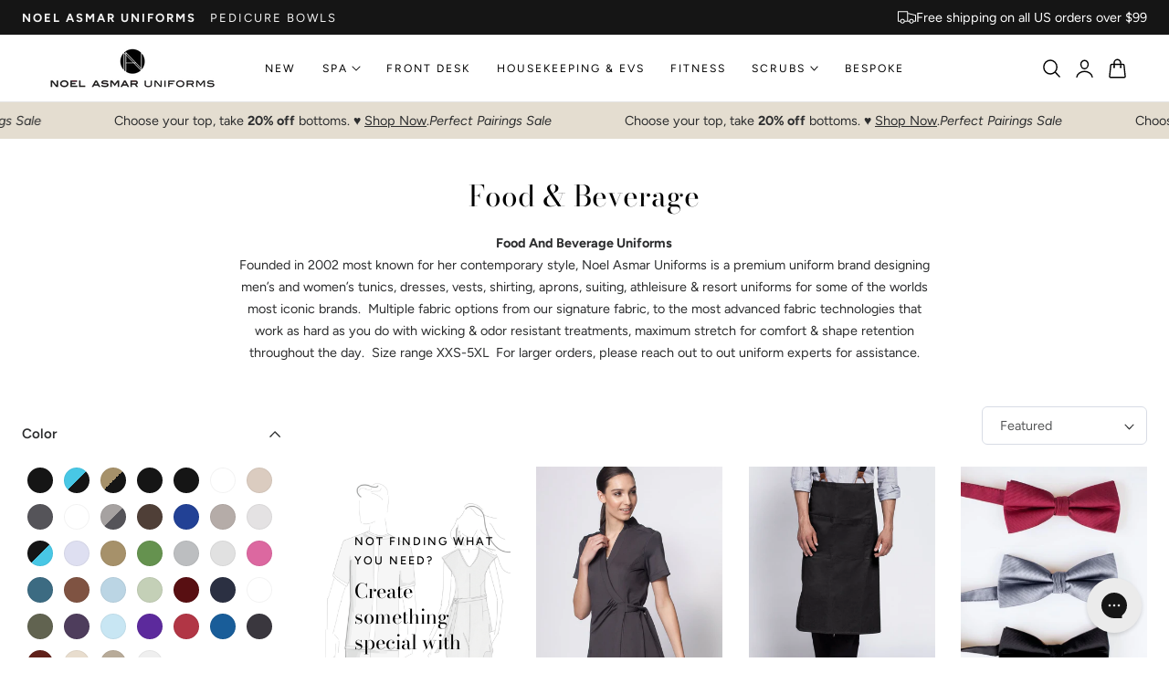

--- FILE ---
content_type: text/css
request_url: https://www.noelasmaruniforms.com/cdn/shop/t/223/assets/component-collection-hero.css?v=69305400336953480091769129228
body_size: -226
content:
.collection-hero__inner{display:flex;z-index:2}.collection-hero--with-image .collection-hero__inner{margin-bottom:0;padding-bottom:2rem}.collection-hero.collection-hero--with-image{overflow:hidden}.collection-hero__title{margin:2rem 0}.collection-hero__title+.collection-hero__description{margin-top:2rem;margin-bottom:2.5rem}.collection-hero__title+.collection-hero__navigation{margin-top:2rem}.collection-hero__image-container:before{content:"";display:block;background-color:var(--overlay);opacity:var(--overlay-opacity);position:absolute;top:0;right:0;bottom:0;left:0;width:100%;height:100%;z-index:1}.collection-hero__image{height:var(--height-collection-image);width:100%}.collection-hero__height-auto .collection-hero__image{padding-top:var(--aspect-ratio)}.js .collection-hero__image img{opacity:0}.js .collection-hero__image img.img-loaded{animation:.5s cubic-bezier(.26,.54,.32,1) 0s forwards;animation-name:image-fade-in;opacity:1}.collection_breadcrumbs,.collection-hero__navigation{color:rgb(var(--color-foreground))}.collection_breadcrumbs+.collection-hero__title{margin-top:1.5rem}.collection-hero--with-image .content-truncated:after{background:transparent}
/*# sourceMappingURL=/cdn/shop/t/223/assets/component-collection-hero.css.map?v=69305400336953480091769129228 */


--- FILE ---
content_type: text/css
request_url: https://www.noelasmaruniforms.com/cdn/shop/t/223/assets/component-facets.css?v=71851165125328130091769129229
body_size: 3677
content:
.facets-container{display:grid;grid-template-rows:repeat(2,auto)}.active-facets-mobile{margin-bottom:.5rem}.mobile-facets__list{overflow-y:auto}@media screen and (min-width: 750px){.facets-container>*+*{margin-top:0}.facets__form .product-count{grid-column-start:3;align-self:flex-start}}@media screen and (max-width: 989px){.facets-container{grid-template-columns:repeat(1,minmax(0,1fr));column-gap:2rem}}.facet-filters{align-items:center;display:flex;grid-column:2;grid-row:1;padding-left:2.5rem}@media screen and (min-width: 990px){.facet-filters{padding-left:3rem}}.facet-filters__label{display:block;color:rgba(var(--color-foreground)/ .85);font-size:1.4rem;margin:0 2rem 0 0}.facet-filters__summary{display:flex;align-items:center;justify-content:space-between;font-size:1.4rem;cursor:pointer;height:4.5rem;padding:0 1.5rem;min-width:25rem;margin-top:2.4rem;border:.1rem solid rgba(var(--color-foreground)/ .55)}.facet-filters__summary:after{position:static}.facet-filters__field{align-items:center;display:flex;flex-grow:1;justify-content:flex-end}.facet-filters__field .select{width:auto}.facet-filters__field .select:after,.facet-filters__field .select:before,.mobile-facets__sort .select:after,.mobile-facets__sort .select:before{content:none}.facet-filters__field .select__select,.mobile-facets__sort .select__select{min-width:auto;min-height:auto;transition:none;border:1px solid rgb(var(--color-input-border));padding:1rem 4rem 1rem 2rem;height:auto;letter-spacing:0}.facet-filters button{margin-left:2.5rem}.facet-filters__sort{background-color:rgb(var(--color-background));border:0;height:auto;line-height:calc(1 + .5 / var(--font-body-scale));margin:0;padding-left:0;padding-right:1.75rem}@media screen and (forced-colors: active){.facet-filters__sort{border:none}}.facet-filters__sort,.facet-filters__sort:hover{box-shadow:none;filter:none;transition:none}.facets__wrapper{align-items:center;align-self:flex-start;grid-column:1;grid-row:1;display:flex;flex-wrap:wrap}.facets__heading{display:block;color:rgba(var(--color-foreground)/ .85);font-size:1.4rem;margin:-1.5rem 2rem 0 0}.facets__reset{margin-left:auto}.facets__disclosure{margin-right:3.5rem}.facets__summary{color:rgba(var(--color-foreground)/ 1);font-size:1.6rem;padding:1.5rem 1.75rem 1.5rem 0rem;margin-bottom:0;font-weight:600}.facets__disclosure fieldset{padding:0;margin:0;border:0}.facets__disclosure[open] .facets__summary,.facets__summary:hover{color:rgb(var(--color-foreground))}.facets__disclosure[open] .facets__display,.facets__disclosure-vertical[open] .facets__display-vertical{animation:animateMenuOpen var(--duration-default) ease}.facets__summary span{transition:text-decoration var(--duration-short) ease}.facets__and-helptext{color:rgba(var(--color-foreground)/ .5);font-size:calc(var(--font-heading-scale) * 1.2rem);line-height:calc(var(--font-heading-scale) * 1.2rem)}@media only screen and (min-width: 750px){.facets__and-helptext{font-size:calc(var(--font-heading-scale) * 1.3rem);line-height:calc(var(--font-heading-scale) * 1.3rem)}}.facets__disclosure .facets__and-helptext,.facets__disclosure-vertical .facets__and-helptext{display:none}.facets__disclosure[open] .facets__and-helptext,.facets__disclosure-vertical[open] .facets__and-helptext{display:block}.disclosure-has-popup[open]>.facets__summary:before{z-index:2}.facets__summary>span{line-height:calc(1 + .3 / var(--font-body-scale))}.facets__summary .facets__selected{padding:.2rem .8rem;display:inline-flex;align-items:center;justify-content:center;border:1px solid rgb(var(--color-border));border-radius:4px;color:rgb(var(--color-foreground)/.7);font-size:1rem}.facets__summary .facets__summary-label{display:flex;align-items:center;column-gap:1rem}.facets__summary .facets__selected.hidden{display:none}.facets__summary .icon-caret{right:0;height:.8rem;top:calc(50% - .4rem);transition:transform var(--duration-default) ease}.facets__display{border-width:var(--popup-border-width);border-style:solid;border-color:rgba(var(--color-foreground)/ var(--popup-border-opacity));border-radius:var(--popup-corner-radius);box-shadow:var(--popup-shadow-horizontal-offset) var(--popup-shadow-vertical-offset) var(--popup-shadow-blur-radius) rgba(var(--color-shadow),var(--popup-shadow-opacity));background-color:rgb(var(--color-background));position:absolute;top:calc(100% + .5rem);left:-1.2rem;width:35rem;max-height:55rem;overflow-y:auto}.facets__header{border-bottom:1px solid rgba(var(--color-foreground)/ .2);padding:1.5rem 2rem;display:flex;justify-content:space-between;font-size:1.4rem;position:sticky;top:0;background-color:rgb(var(--color-background));z-index:1}.facets__header facet-remove{align-self:center}.facets__list{padding:.5rem 2rem}.facets-layout-grid{display:grid;grid-template-columns:repeat(3,minmax(0,1fr));text-align:center;padding:2rem 2.4rem}.facets-layout-list--swatch{--swatch-input--size: 2.4rem}.facets-layout-grid.facets-layout-grid{gap:1rem}.facets-layout-grid.facets__list--vertical{padding:1rem 0}.facets__item{display:flex;align-items:center}.facets-layout-grid>*{align-items:flex-start}.facets-layout-grid .facets__label{display:flex;flex-direction:column;padding:0;height:100%;font-size:1.3rem}.facets-layout-grid .facets__image-wrapper{display:block;position:relative;aspect-ratio:1 / 1;min-height:0;padding:.4rem}.facets__image{width:100%;height:100%;object-fit:contain}.facets-layout-grid--image .facets__label{outline-style:solid;outline-color:transparent;transition-property:outline-color,outline-width,box-shadow;transition-duration:var(--duration-short);transition-timing-function:ease}.facets-layout-grid--image .facet-checkbox__text{padding:.4rem}.facets-layout-grid--image .facets__label.active{outline-color:rgb(var(--color-foreground));outline-width:.1rem}.facets-layout-grid--image .facets__label:hover{outline-color:rgba(var(--color-foreground)/ .4);outline-width:.2rem}.facets-layout-grid--image .facets__label:has(:focus-visible){outline-color:rgba(var(--color-foreground)/ .5);outline-width:.2rem;box-shadow:0 0 3px 1px rgba(var(--color-foreground)/ .25)}.facets-layout-grid--image .facets__label.active:has(:focus-visible){outline-color:rgb(var(--color-foreground));outline-width:.1rem;box-shadow:0 0 0 .3rem rgb(var(--color-background)),0 0 0 .5rem rgba(var(--color-foreground)/ .5),0 0 .7rem .1rem rgba(var(--color-foreground)/ .25)}.facets-layout-grid--image .facets__label.disabled{outline:none}.facets-layout-grid--image .facets__label.disabled .facets__image-wrapper{outline:.1rem solid rgb(var(--color-foreground))}.facets-layout-grid--image .facets__label.disabled .facets__image-wrapper:before{content:"";position:absolute;bottom:0;left:0;width:141.4%;height:.1rem;background-color:rgb(var(--color-foreground));transform:rotate(-45deg);transform-origin:left}.facets-layout-grid--image .facets__label.disabled .disabled-line{position:absolute;top:0;right:0;bottom:0;left:0;height:100%;width:100%;background:transparent;margin:0}.facets-layout-grid--image .facets__label.disabled .disabled-line line{stroke:rgb(var(--color-foreground));stroke-width:1}.list-menu__item label,.list-menu__item input[type=checkbox]{cursor:pointer}.facet-checkbox{padding:.8rem 2rem .8rem 0;flex-grow:1;position:relative;display:flex;align-items:center;word-break:break-word}.facet-checkbox .facet-checkbox__text{margin-left:1rem}.facet-checkbox .facet-checkbox__count{color:rgba(var(--color-foreground)/.7)}.facets__label:hover,.facets__label.active,.facets__label:has(:focus-visible){color:rgba(var(--color-foreground)/ 1)}.facets-layout .facets__label.disabled{pointer-events:none}.facets-layout:not(.facets-layout-list--swatch,.facets-layout-grid--image) .facets__label.disabled{opacity:.4}.facets-layout-grid--image .facets__label.disabled .facets__image-wrapper{opacity:.2}:is(.facets-layout-list--swatch,.facets-layout-grid--image) .facets__label.disabled .facet-checkbox__text{opacity:.4}.facets-layout-list--text input[type=checkbox]{position:absolute;opacity:1;width:1.6rem;height:1.6rem;top:.7rem;left:-.4rem;z-index:-1;appearance:none;-webkit-appearance:none}.facets-layout-list--text input[type=checkbox]:focus-visible{outline:none}.facets-layout-list--text input[type=checkbox]:focus-visible+.checkbox__checkmark+.facet-checkbox__text{outline:2px solid rgba(var(--color-foreground)/ .5);outline-offset:.3rem}.facets-layout-grid input[type=checkbox],.facets-layout-list--swatch input[type=checkbox]{position:absolute;top:0;right:0;bottom:0;left:0;z-index:1;margin:0;opacity:0}.facets-layout-list--swatch .facets__label{display:flex;align-items:center;gap:.8rem}.swatch-input-wrapper{display:flex}.facet-checkbox>svg{background-color:rgb(var(--color-background));margin-right:1.2rem;flex-shrink:0}.facet-checkbox .icon-checkmark{visibility:hidden;position:absolute;left:.3rem;z-index:5;top:1.4rem}.facet-checkbox>input[type=checkbox]:checked~.icon-checkmark{visibility:visible}@media screen and (forced-colors: active){.facet-checkbox>svg{background-color:inherit;border:.1rem solid rgb(var(--color-background))}.facet-checkbox>input[type=checkbox]:checked~.icon-checkmark{border:none}}.facets__price{display:flex;padding:2rem 1rem;flex-direction:column}.facets__price .field__input{text-align:right;padding-left:3.5rem;height:4.5rem}.facets__price .field__input::placeholder{opacity:1}.facets__price .field+.field-currency{margin-left:2rem}.facets__price .field{align-items:center}.facets__price .field-currency{align-self:center;margin-right:.6rem;position:absolute;top:50%;transform:translateY(-50%);left:2rem;opacity:.7;z-index:1;font-size:80%}.facets__price .field__label{left:1.5rem}.noUi-horizontal .noUi-handle{width:20px;height:20px;right:-12px;top:-8px;background-color:#fff;border:solid 2px rgb(var(--color-foreground));cursor:grab;border-radius:50%;box-shadow:none}.noUi-handle:after,.noUi-handle:before{display:none}.noUi-horizontal{height:6px}.noUi-target{border-radius:32px;background:rgb(var(--color-border));border:none;box-shadow:none}.noUi-connect{background:rgb(var(--color-foreground))}button.facets__button{min-height:0;margin:0 0 0 .5rem;box-shadow:none;padding-top:1.4rem;padding-bottom:1.4rem}.active-facets{display:flex;flex-wrap:wrap;width:100%}.facets__form-vertical collapsible-details:not(:last-child),.facets__form-vertical-mobile collapsible-details:not(:last-child){border-bottom:1px solid rgb(var(--color-border))}.active-facets__button{display:block;margin-right:1.5rem;margin-bottom:1rem;text-decoration:none}@media screen and (max-width: 767px){.active-facets__button{margin-right:1rem;margin-bottom:1rem}}span.active-facets__button-inner{color:rgb(var(--color-foreground));background-color:rgba(var(--color-foreground)/ .1);font-size:1.2rem;min-height:0;min-width:0;padding:.5rem 1.2rem;display:flex;gap:.5rem;align-items:center;font-weight:400;border-radius:var(--btn-border-radius)}span.active-facets__button-inner:hover{background-color:rgba(var(--color-foreground)/ .15)}span.active-facets__button-inner:before,span.active-facets__button-inner:after{display:none}.active-facets__button-wrapper{align-items:center;display:flex;justify-content:center}.active-facets__button-wrapper a{margin-top:-1rem}.active-facets__button-wrapper *{font-size:1rem}@media screen and (min-width: 990px){.active-facets__button{margin-right:1.5rem}.active-facets__button-wrapper *,span.active-facets__button-inner{font-size:1.2rem}}@media screen and (max-width: 989px){.active-facets__button-wrapper{padding-top:0;margin-left:1rem}}a.active-facets__button:focus-visible{outline:none;box-shadow:none}@media (forced-colors: active){a.active-facets__button:focus-visible{outline:transparent solid 1px}}a.active-facets__button.focused{outline:none;box-shadow:none}.active-facets__button svg{align-self:center;flex-shrink:0;margin-right:-.2rem;pointer-events:none;width:1.4rem;height:auto}@media all and (min-width: 990px){.active-facets__button svg{width:1.4rem}}.active-facets facet-remove:only-child{display:none}.facets-vertical .active-facets .active-facets-vertical-filter:only-child>facet-remove{display:none}.facets-vertical .active-facets-vertical-filter{display:flex;width:100%;justify-content:space-between;align-items:center}.facets-vertical .active-facets-vertical-filter .active-facets__button-wrapper{padding-top:0;display:flex;align-items:flex-start}.facets-vertical .active-facets__button{margin-top:0}.active-facets__button.disabled,.mobile-facets__clear.disabled{pointer-events:none}.mobile-facets__clear-wrapper{align-items:center;display:flex;justify-content:center}.mobile-facets{position:fixed;top:0;left:0;right:0;bottom:0;z-index:100;background-color:rgba(var(--color-foreground)/ .5);pointer-events:none}.mobile-facets__disclosure{display:flex}.mobile-facets__wrapper{margin-left:0;display:flex}.mobile-facets__wrapper .disclosure-has-popup[open]>summary:before{height:100vh;z-index:3}.mobile-facets__inner{position:fixed;top:0;left:0;background-color:rgb(var(--color-background));max-width:var(--max-width-drawer);width:calc(100vw - 30px);margin-left:auto;height:100%;overflow-y:auto;pointer-events:all;transition:transform var(--duration-medium) ease;display:flex;flex-direction:column;transform:translate(-100%)}.menu-opening .mobile-facets__inner{transform:translate(0)}.mobile-facets__header{border-bottom:.1rem solid rgba(var(--color-foreground)/ .08);padding:1rem 2.5rem;text-align:center;display:flex;position:sticky;top:0;z-index:2}.mobile-facets__header-inner{flex-grow:1;position:relative}.mobile-facets__info{padding:0 2.6rem}.mobile-facets__count{color:rgba(var(--color-foreground)/ .7);font-size:1.3rem;margin:0;flex-grow:1}.mobile-facets__open-wrapper{display:inline-block}.mobile-facets__open{text-align:left;width:100%;padding-top:.5rem;padding-bottom:.5rem;display:flex;align-items:center;color:rgba(var(--color-link)/.8)}.mobile-facets__open:hover{color:rgb(var(--color-link))}.mobile-facets__open:hover line,.mobile-facets__open:hover circle{stroke:rgb(var(--color-link))}.mobile-facets__open-label{transition:text-decoration var(--duration-short) ease}.mobile-facets__open:hover .mobile-facets__open-label{text-decoration:underline;text-underline-offset:.3rem}.mobile-facets__open>*+*{margin-left:1rem}.mobile-facets__open svg{width:2rem}.mobile-facets__open line,.mobile-facets__open circle{stroke:rgba(var(--color-link)/.8)}.mobile-facets__close{display:none;align-items:center;justify-content:center;position:fixed;top:.7rem;right:1rem;width:4.4rem;height:4.4rem;z-index:101;opacity:0;transition:opacity var(--duration-short) ease}.mobile-facets__close svg{width:2.2rem}details.menu-opening .mobile-facets__close{display:flex;opacity:1}details.menu-opening .mobile-facets__close svg{margin:0}.mobile-facets__close-button{align-items:center;background-color:transparent;font-size:1.4rem;font:inherit;letter-spacing:inherit;margin-top:1.5rem;padding:1.2rem 2.6rem;text-decoration:none;display:grid;grid-template-columns:min-content 1fr;text-align:start}.mobile-facets__close-button>.facets__and-helptext{grid-column-start:2}.mobile-facets__close-button .icon-arrow{transform:rotate(180deg);margin-right:1rem}.mobile-facets__main{padding:2.7rem 0 0;position:relative;z-index:1;flex-grow:1;display:flex;flex-direction:column;overflow-y:auto}.mobile-facets__details[open] .icon-caret{transform:rotate(180deg)}.mobile-facets__highlight{position:absolute;top:0;left:0;right:0;bottom:0;display:block;background-color:rgba(var(--color-foreground)/ .04);opacity:0;visibility:hidden}.mobile-facets__checkbox:checked+.mobile-facets__highlight{opacity:1;visibility:visible}.mobile-facets__summary svg{margin-left:auto}.mobile-facets__summary>div{display:flex;align-items:center}.js .mobile-facets__submenu{position:absolute;top:0;width:100%;bottom:0;left:0;z-index:3;transform:translate(100%);visibility:hidden;display:flex;flex-direction:column}.js details[open]>.mobile-facets__submenu{transition:transform .4s cubic-bezier(.29,.63,.44,1),visibility .4s cubic-bezier(.29,.63,.44,1)}.js details[open].menu-opening>.mobile-facets__submenu{transform:translate(0);visibility:visible}.js .menu-drawer__submenu .mobile-facets__submenu{overflow-y:auto}.js .mobile-facets .submenu-open{visibility:hidden}.mobile-facets__item{position:relative}input.mobile-facets__checkbox{border:0;width:1.6rem;height:1.6rem;position:absolute;left:2.1rem;top:1.2rem;z-index:0;appearance:none;-webkit-appearance:none}.mobile-facets__label{padding:1.5rem 2rem 1.5rem 2.5rem;width:100%;transition:background-color .2s ease;word-break:break-word;display:flex}.mobile-facets__label>svg{background-color:rgb(var(--color-background));position:relative;z-index:2;margin-right:1.2rem;flex-shrink:0}.mobile-facets__label .icon-checkmark{position:absolute;top:1.9rem;left:2.8rem;visibility:hidden}.mobile-facets__label>input[type=checkbox]:checked~.icon-checkmark{visibility:visible}.mobile-facets__arrow,.mobile-facets__summary .icon-caret{margin-left:auto;display:block}.mobile-facets__footer{border-top:1px solid rgb(var(--color-border));bottom:0;position:sticky;display:flex;z-index:2;margin-top:auto;background-color:rgb(var(--color-drawer-background))}.mobile-facets__footer>*+*{margin-left:1rem}.mobile-facets__footer>*{width:50%}.mobile-facets__sort{display:flex;justify-content:space-between}.mobile-facets__sort label{flex-shrink:0;font-weight:700;font-size:1.6rem}.mobile-facets__sort .select{width:auto}.product-count{align-self:center;position:relative;text-align:right}.product-count__text{font-size:1.4rem;line-height:calc(1 + .5 / var(--font-body-scale));margin:0}#ProductCountDesktop.loading,#ProductCount.loading,#ProductCountMobile.loading{visibility:hidden}.product-count .loading__spinner,.product-count-vertical .loading__spinner,.product-count-mobile .loading__spinner{position:absolute;right:0;top:50%;transform:translateY(-50%);width:1.8rem;opacity:1}.product-count-mobile .loading__spinner{left:0}@media screen and (max-width: 767px){.product-count .loading__spinner,.product-count-vertical .loading__spinner{left:50%;right:auto;transform:translate(-50%,-50%)}}.facets__item.list-color input[type=checkbox]{position:absolute;width:1px;height:1px;padding:0;margin:-1px;overflow:hidden;clip:rect(0,0,0,0);white-space:nowrap;border-width:0}.facets__item.list-color .facets__label,.facets-layout-list--swatch:not(.layout-color-inline) .facets__item .facets__label{padding-left:6px}.facet-checkbox_color{--space-offset: 3px;--size:20px;width:var(--size);height:var(--size);background:var(--swatch-color);box-shadow:inset 0 0 0 1px #0000000d;position:relative;background-size:cover}.facet-checkbox_color:before{content:"";inset:calc(-1* var(--space-offset));opacity:0;border-radius:inherit;will-change:transform;transition:opacity .15s ease-in-out;position:absolute;box-shadow:0 0 0 2px}.facet-checkbox>input[type=checkbox]:checked~.facet-checkbox_color:before{opacity:1}.facet-checkbox>input[type=checkbox]:focus-visible~.facet-checkbox_color{outline:2px solid rgba(var(--color-foreground)/ .5);outline-offset:.3rem}.facet-checkbox_color.swatch-round{border-radius:50%}.facet-checkbox_color.swatch-square{border-radius:0}.facet-checkbox_color.swatch-rectangle{border-radius:0;width:2.8rem;height:1.4rem}.layout-color-inline{display:flex;flex-wrap:wrap;gap:.5rem}.layout-color-inline .facet-checkbox__text{display:none}.layout-color-inline .facets__item.list-color .facets__label{padding:6px}.layout-color-inline .facet-checkbox_color{--size:28px}.layout-color-inline .facets__item.list-color .facets__label .swatch-color,.layout-color-list .facets__item.list-color .facets__label .swatch-color,.metafields-swatch .swatch-color{--space-offset:0px}.layout-color-list .facets__item.list-color .facets__label .swatch-color{--swacth-size: 20px}.facets-layout-list--swatch:not(.layout-color-inline) .facets__item .facets__label .swatch-color{--swacth-size: 20px}.layout-color-inline .facets__item.list-color .facets__label .swatch-color:before,.layout-color-list .facets__item.list-color .facets__label .swatch-color:before,.metafields-swatch .swatch-color:before,.facets-layout-list--swatch:not(.layout-color-inline) .facets__item .facets__label .swatch-color:before{--space-offset:3px}.layout-color-inline .swatch-round .swatch-color,.layout-color-list .swatch-round .swatch-color,.metafields-swatch.swatch-round .swatch-color{border-radius:50%}.layout-color-inline .swatch-input-wrapper .swatch-input__input:checked+.swatch-color:before,.layout-color-list .swatch-input-wrapper .swatch-input__input:checked+.swatch-color:before,.facets-layout-list--swatch:not(.layout-color-inline) .swatch-input-wrapper .swatch-input__input:checked+.swatch-color:before{opacity:1}.layout-color-list .swatch-input-wrapper+.facet-checkbox__text,.facets-layout-list--swatch:not(.layout-color-inline) .swatch-input-wrapper+.facet-checkbox__text{margin-left:.2rem}.layout-group-block{display:flex;flex-wrap:wrap;align-items:flex-start;justify-content:flex-start;gap:12px;padding-right:1px}.layout-group-block .facets__item.list-block .facets__label{padding:1rem 1.8rem;border-radius:var(--btn-border-radius);border:1px solid rgba(var(--color-foreground)/.1);justify-content:center;text-align:center;transition:border-color .2s ease;position:relative}.layout-group-block .facets__item.list-block .facet-checkbox .facet-checkbox__text{margin-left:0}.layout-group-block .facets__item.list-block .facets__label:hover{border-color:rgba(var(--color-foreground)/.25)}.layout-group-block .facets__item.list-block .facets__label.active{border-color:rgba(var(--color-foreground)/1);box-shadow:inset 0 0 0 1px rgba(var(--color-foreground)/1)}.layout-group-block .facets__item.list-block .facets__label input[type=checkbox]:focus-visible~.facet-checkbox__text{outline:none}.layout-group-block .facets__item.list-block .facets__label input[type=checkbox]:focus-visible~.facet-checkbox__text:after{content:"";position:absolute;top:0;right:0;bottom:0;left:0;border-radius:var(--media-radius);box-shadow:0 0 .2rem rgba(var(--color-foreground) / .5);outline:2px solid rgba(var(--color-foreground) / .5);outline-offset:-.2rem}.layout-group-block .facets__item.list-block .facets__label .checkbox__checkmark,.layout-group-block .facets__item.list-block .facet-checkbox__count{display:none}@media screen and (min-width: 750px){.facets-vertical{display:flex;align-items:start}.facets-wrap-vertical{border:none;padding-left:0}.facets__form-vertical{display:flex;flex-direction:column;width:30rem;max-width:100%}.facets__disclosure-vertical{margin-right:0}.facets-vertical .facets__summary{padding-top:2rem;margin-bottom:0;padding-bottom:2rem}.facets__heading--vertical{margin:0 0 1.5rem;font-size:2rem}.facets__header-vertical{padding:0rem 2rem 1.5rem 0;font-size:1.4rem}.facets__display-vertical .collapsible__content-inner{padding-bottom:2rem}.facets-vertical .facets-wrapper{padding-right:5rem}.facets-vertical .facets-wrapper--no-filters{display:none}.facets-vertical .product-grid-container{width:100%}.facets-vertical-form{display:flex;justify-content:flex-end}.product-count-vertical{margin-left:3.5rem;position:relative}.facets-vertical .active-facets__button-wrapper{margin-bottom:2rem}.facets-vertical .facets__price{padding:.5rem .5rem .5rem 0}.facets-vertical .active-facets__button{margin-bottom:1.4rem}.active-facets-bar{align-items:center}.active-facets-bar .active-facets__button{margin:0}.facets-vertical .facet-checkbox input[type=checkbox]{z-index:0}.facets-vertical .active-facets{margin:0}.no-js .facets__disclosure-vertical[open] .facets__summary .icon-caret,.facets__disclosure-vertical.is-open .facets__summary .icon-caret{transform:rotate(180deg)}.facets-container-drawer{display:flex;flex-flow:row wrap;align-items:center;column-gap:0}.facets-container-drawer .mobile-facets__wrapper{margin-right:2rem;flex-grow:1}.facets-container-drawer .facets-pill{width:100%}.facets-container-drawer .facets__form{display:block}.facets-vertical-mb{display:none}}.drawer-filter-desktop>svg{width:2.2rem;height:2.2rem}@media screen and (min-width:1024px){.facets-vertical .facets-wrapper{position:sticky;top:var(--header-height)}}@media screen and (min-width: 750px) and (max-width: 989px){.facets-vertical .active-facets__button{padding:1rem;margin-bottom:0;margin-left:-.5rem}.facets-vertical .active-facets__button-remove{padding:0 1rem 1rem}}.mobile-facets__count-active{background-color:rgba(var(--color-foreground)/.1);font-size:1rem}.drawer-filter .btn svg{width:2rem;height:2rem}.drawer-filter-mobile .mobile-facets__count-active{background-color:rgba(var(--color-foreground)/1);color:rgb(var(--color-background))}.active-facets__button-remove{font-size:1.2rem}@media screen and (max-width: 767px){.drawer-filter #ProductCountActive,.drawer-filter .drawer-filter-mobile,.drawer-filter .drawer-filter-mobile .btn{width:100%}.active-facets__button-remove{padding:.4rem 0 1rem}}
/*# sourceMappingURL=/cdn/shop/t/223/assets/component-facets.css.map?v=71851165125328130091769129229 */


--- FILE ---
content_type: text/css
request_url: https://www.noelasmaruniforms.com/cdn/shop/t/223/assets/component-pagination.css?v=126492118708482667421769129233
body_size: -316
content:
.pagination-wrapper{margin-top:4rem}@media screen and (min-width: 990px){.pagination-wrapper{margin-top:5rem}}.pagination__list{display:flex;flex-wrap:wrap;justify-content:center}.pagination__list>li{flex:1 0 4.4rem;max-width:4.4rem}.pagination__list>li:not(:last-child){margin-right:1rem}.pagination__item{color:rgb(var(--color-foreground));display:inline-flex;justify-content:center;align-items:center;position:relative;height:4rem;width:100%;padding:0;text-decoration:none;border:1px solid rgb(var(--color-border));border-radius:var(--btn-border-radius);transition:border-color .2s ease}.pagination__item--current{background-color:rgb(var(--color-foreground));border-color:rgb(var(--color-foreground));color:#fff}.pagination__item .icon-caret{height:.8rem}.pagination__item:hover{border-color:rgb(var(--color-foreground))}.pagination__item--next .icon{margin-left:-.2rem;transform:rotate(90deg)}.pagination__item--next:hover .icon{transform:rotate(90deg) scale(1.07)}.pagination__item--prev .icon{margin-right:-.2rem;transform:rotate(-90deg)}.pagination__item--prev:hover .icon{transform:rotate(-90deg) scale(1.07)}.pagination__item-arrow:hover:after{display:none}
/*# sourceMappingURL=/cdn/shop/t/223/assets/component-pagination.css.map?v=126492118708482667421769129233 */


--- FILE ---
content_type: text/javascript
request_url: https://www.noelasmaruniforms.com/cdn/shop/t/223/assets/pagination.js?v=114995769142660760851769129248
body_size: 103
content:
class CustomPagination extends HTMLElement{constructor(){super(),this.initializeProperties()}initializeProperties(){this.sectionId=this.dataset.section,this.productList=document.querySelector(`ul[data-id="${this.sectionId}"]`),this.loadMoreButton=this.querySelector(".btn--load-more"),this.paginationType=this.getAttribute("data-type"),this.countItem=parseInt(this.productList.getAttribute("data-products-count"),10),this.currentPage=2,this.scrollObserver=null}connectedCallback(){this.paginationType==="load-more-button"?this.setupLoadMoreButton():this.paginationType==="infinite-scroll"&&this.setupInfiniteScroll()}setupLoadMoreButton(){this.loadMoreButton&&this.loadMoreButton.addEventListener("click",()=>this.loadNextPage())}setupInfiniteScroll(){this.scrollObserver=new IntersectionObserver(entries=>{entries[0].isIntersecting&&this.loadNextPage()},{threshold:[0,1]}),this.scrollObserver.observe(this)}buildUrlWithPageNumber(search,key){const urlParams=new URLSearchParams(search||"");return urlParams.set(key,this.currentPage),`?${urlParams.toString()}`}async loadNextPage(){if(!this.hasAttribute("loading"))try{this.setAttribute("loading",!0),this.showLoadingSpinner();const url=`${document.location.pathname}${this.buildUrlWithPageNumber(document.location.search,"page")}`,html=await(await fetch(url)).text();this.renderFetchedProducts(html),this.currentPage++}catch(error){console.error("Error fetching products:",error)}finally{this.hideLoadingSpinner(),this.removeAttribute("loading")}}renderFetchedProducts(html){const newProductGrid=new DOMParser().parseFromString(html,"text/html").getElementById("product-grid");if(!newProductGrid||!newProductGrid.children.length){this.finalizePagination();return}newProductGrid.querySelectorAll(".grid__item").forEach(product=>this.productList.appendChild(product)),this.productList.children.length>=this.countItem&&this.finalizePagination()}showLoadingSpinner(){if(!this.loadMoreButton)return;this.loadMoreButton.classList.add("loading");const spinner=this.loadMoreButton.querySelector(".loading__spinner");spinner&&spinner.classList.remove("hidden")}hideLoadingSpinner(){if(!this.loadMoreButton)return;this.loadMoreButton.classList.remove("loading");const spinner=this.loadMoreButton.querySelector(".loading__spinner");spinner&&spinner.classList.add("hidden")}finalizePagination(){this.scrollObserver&&(this.scrollObserver.unobserve(this),this.scrollObserver.disconnect()),this.loadMoreButton&&this.loadMoreButton.classList.add("visually-hidden")}disconnectedCallback(){this.scrollObserver&&this.scrollObserver.disconnect(),this.loadMoreButton&&this.loadMoreButton.removeEventListener("click",this.loadNextPage)}}customElements.get("custom-pagination")||customElements.define("custom-pagination",CustomPagination);
//# sourceMappingURL=/cdn/shop/t/223/assets/pagination.js.map?v=114995769142660760851769129248
